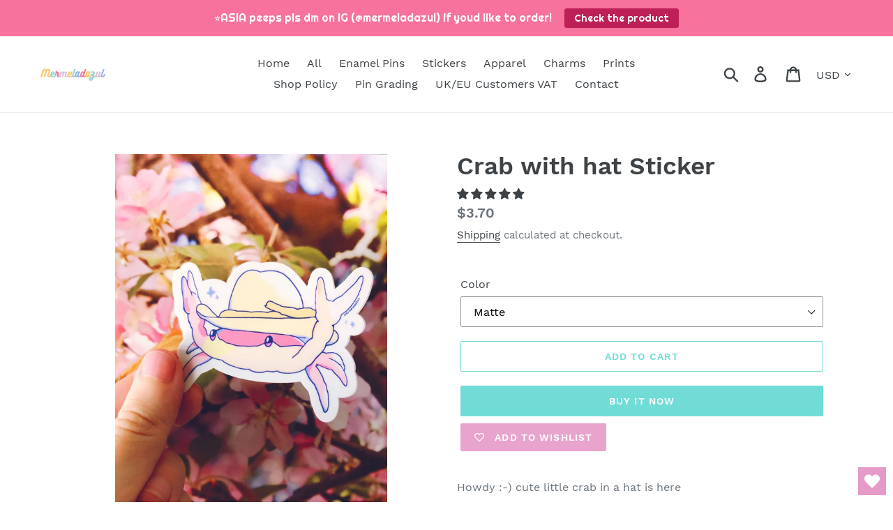

--- FILE ---
content_type: text/html; charset=utf-8
request_url: https://mermeladazul.com/apps/easystock/metasettings?x-api-key=c420f9e3-3865-475f-88bb-7a72c4f234b9
body_size: 118
content:
{"settings":{"data":{"badge":{"active":true,"apply":"productItem","backgroundColor":"#fd6a66","color":"#ffffff","excludeCollections":[],"excludeProducts":[],"fontSize":"12","fontStyle":"normal","fontWeight":"normal","positionProduct":"","positionProductItem":"imageTopRight","shape":"shape0","thresholds":[{"active":true,"emoji":false,"name":"preorder","title":"Preorder only","value":0,"valueCondition":"<"},{"active":false,"emoji":false,"name":"undefined","title":"In Stock","value":"","valueCondition":""},{"active":false,"emoji":false,"name":"out","title":"Out of Stock","value":0,"valueCondition":"==="},{"active":true,"emoji":false,"name":"only","title":"Low stock!","value":10,"valueCondition":"<"},{"active":false,"emoji":false,"name":"low","title":"Low Stock","value":15,"valueCondition":"<"},{"active":false,"emoji":false,"name":"in","title":"In Stock","value":15,"valueCondition":">="},{"active":false,"emoji":false,"name":"high","title":"High Stock","value":100,"valueCondition":">="}]},"text":{"active":false,"color":"#fd6a66","emojiBlinkAnimation":true,"excludeCollections":[],"excludeProducts":[],"fontSize":"14","fontStyle":"normal","fontWeight":"normal","positionProduct":"belowPrice","positionProductItem":"","showProgressBar":true,"textAlign":"center","thresholds":[{"active":true,"emoji":true,"name":"preorder","title":"Preorder only \ud83e\udd37","value":0,"valueCondition":"<"},{"active":true,"emoji":true,"name":"undefined","title":"In Stock \u26a1","value":"","valueCondition":""},{"active":true,"emoji":true,"name":"out","title":"Out of Stock \ud83e\udd37","value":0,"valueCondition":"==="},{"active":true,"emoji":true,"name":"only","title":"Only # Left \ud83d\udd25","value":5,"valueCondition":"<"},{"active":true,"emoji":true,"name":"low","title":"Low Stock \ud83d\udd25","value":15,"valueCondition":"<"},{"active":true,"emoji":true,"name":"in","title":"In Stock \u26a1","value":15,"valueCondition":">="},{"active":true,"emoji":true,"name":"high","title":"High Stock \u2b50","value":100,"valueCondition":">="}]}}}}